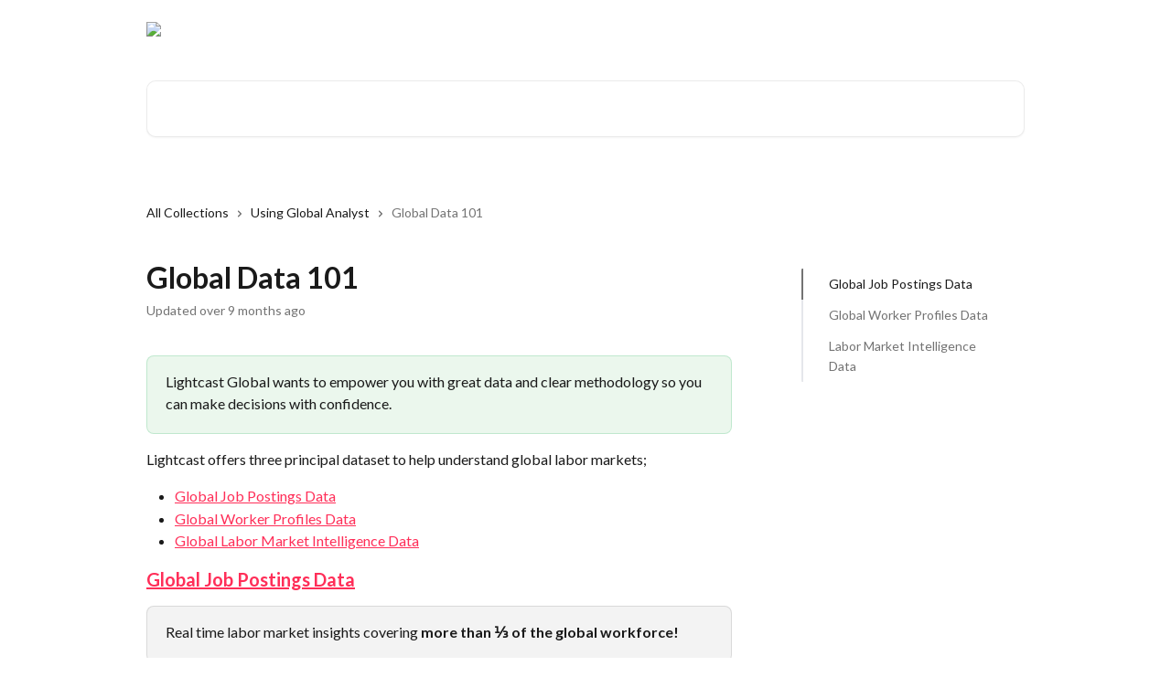

--- FILE ---
content_type: text/html; charset=utf-8
request_url: https://kb.lightcast.io/en/articles/7153977-global-data-101
body_size: 15588
content:
<!DOCTYPE html><html lang="en"><head><meta charSet="utf-8" data-next-head=""/><title data-next-head="">Global Data 101 | Lightcast Knowledge Base</title><meta property="og:title" content="Global Data 101 | Lightcast Knowledge Base" data-next-head=""/><meta name="twitter:title" content="Global Data 101 | Lightcast Knowledge Base" data-next-head=""/><meta property="og:description" content="" data-next-head=""/><meta name="twitter:description" content="" data-next-head=""/><meta name="description" content="" data-next-head=""/><meta property="og:type" content="article" data-next-head=""/><meta name="robots" content="all" data-next-head=""/><meta name="viewport" content="width=device-width, initial-scale=1" data-next-head=""/><link href="https://intercom.help/lightcastanalyst/assets/favicon" rel="icon" data-next-head=""/><link rel="canonical" href="https://kb.lightcast.io/en/articles/7153977-global-data-101" data-next-head=""/><link rel="alternate" href="https://kb.lightcast.io/en/articles/7153977-global-data-101" hrefLang="en" data-next-head=""/><link rel="alternate" href="https://kb.lightcast.io/en/articles/7153977-global-data-101" hrefLang="x-default" data-next-head=""/><link nonce="c4tDTmArcE4yo+gNILKg32AOpt4/8IrVt3vlO+AzyRs=" rel="preload" href="https://static.intercomassets.com/_next/static/css/3141721a1e975790.css" as="style"/><link nonce="c4tDTmArcE4yo+gNILKg32AOpt4/8IrVt3vlO+AzyRs=" rel="stylesheet" href="https://static.intercomassets.com/_next/static/css/3141721a1e975790.css" data-n-g=""/><link nonce="c4tDTmArcE4yo+gNILKg32AOpt4/8IrVt3vlO+AzyRs=" rel="preload" href="https://static.intercomassets.com/_next/static/css/2b420b27f78df33f.css" as="style"/><link nonce="c4tDTmArcE4yo+gNILKg32AOpt4/8IrVt3vlO+AzyRs=" rel="stylesheet" href="https://static.intercomassets.com/_next/static/css/2b420b27f78df33f.css"/><noscript data-n-css="c4tDTmArcE4yo+gNILKg32AOpt4/8IrVt3vlO+AzyRs="></noscript><script defer="" nonce="c4tDTmArcE4yo+gNILKg32AOpt4/8IrVt3vlO+AzyRs=" nomodule="" src="https://static.intercomassets.com/_next/static/chunks/polyfills-42372ed130431b0a.js"></script><script defer="" src="https://static.intercomassets.com/_next/static/chunks/1200.9e10d77acb556fa6.js" nonce="c4tDTmArcE4yo+gNILKg32AOpt4/8IrVt3vlO+AzyRs="></script><script src="https://static.intercomassets.com/_next/static/chunks/webpack-d3c2ad680b6bebc6.js" nonce="c4tDTmArcE4yo+gNILKg32AOpt4/8IrVt3vlO+AzyRs=" defer=""></script><script src="https://static.intercomassets.com/_next/static/chunks/framework-1f1b8d38c1d86c61.js" nonce="c4tDTmArcE4yo+gNILKg32AOpt4/8IrVt3vlO+AzyRs=" defer=""></script><script src="https://static.intercomassets.com/_next/static/chunks/main-e24faf3b633b0eb4.js" nonce="c4tDTmArcE4yo+gNILKg32AOpt4/8IrVt3vlO+AzyRs=" defer=""></script><script src="https://static.intercomassets.com/_next/static/chunks/pages/_app-4836a2a3e79a3766.js" nonce="c4tDTmArcE4yo+gNILKg32AOpt4/8IrVt3vlO+AzyRs=" defer=""></script><script src="https://static.intercomassets.com/_next/static/chunks/d0502abb-aa607f45f5026044.js" nonce="c4tDTmArcE4yo+gNILKg32AOpt4/8IrVt3vlO+AzyRs=" defer=""></script><script src="https://static.intercomassets.com/_next/static/chunks/6190-ef428f6633b5a03f.js" nonce="c4tDTmArcE4yo+gNILKg32AOpt4/8IrVt3vlO+AzyRs=" defer=""></script><script src="https://static.intercomassets.com/_next/static/chunks/5729-6d79ddfe1353a77c.js" nonce="c4tDTmArcE4yo+gNILKg32AOpt4/8IrVt3vlO+AzyRs=" defer=""></script><script src="https://static.intercomassets.com/_next/static/chunks/2384-242e4a028ba58b01.js" nonce="c4tDTmArcE4yo+gNILKg32AOpt4/8IrVt3vlO+AzyRs=" defer=""></script><script src="https://static.intercomassets.com/_next/static/chunks/4835-9db7cd232aae5617.js" nonce="c4tDTmArcE4yo+gNILKg32AOpt4/8IrVt3vlO+AzyRs=" defer=""></script><script src="https://static.intercomassets.com/_next/static/chunks/2735-6fafbb9ff4abfca1.js" nonce="c4tDTmArcE4yo+gNILKg32AOpt4/8IrVt3vlO+AzyRs=" defer=""></script><script src="https://static.intercomassets.com/_next/static/chunks/pages/%5BhelpCenterIdentifier%5D/%5Blocale%5D/articles/%5BarticleSlug%5D-0426bb822f2fd459.js" nonce="c4tDTmArcE4yo+gNILKg32AOpt4/8IrVt3vlO+AzyRs=" defer=""></script><script src="https://static.intercomassets.com/_next/static/-CWjWTQvdPb6SB3S45uLC/_buildManifest.js" nonce="c4tDTmArcE4yo+gNILKg32AOpt4/8IrVt3vlO+AzyRs=" defer=""></script><script src="https://static.intercomassets.com/_next/static/-CWjWTQvdPb6SB3S45uLC/_ssgManifest.js" nonce="c4tDTmArcE4yo+gNILKg32AOpt4/8IrVt3vlO+AzyRs=" defer=""></script><meta name="sentry-trace" content="cc14e53d71d1436b01068b792336b0a7-5af2f9a6080ff862-0"/><meta name="baggage" content="sentry-environment=production,sentry-release=615059e7e8857b6056b131991cc50aec3a9a766c,sentry-public_key=187f842308a64dea9f1f64d4b1b9c298,sentry-trace_id=cc14e53d71d1436b01068b792336b0a7,sentry-org_id=2129,sentry-sampled=false,sentry-sample_rand=0.1055867938404641,sentry-sample_rate=0"/><style id="__jsx-2958398846">:root{--body-bg: rgb(255, 255, 255);
--body-image: none;
--body-bg-rgb: 255, 255, 255;
--body-border: rgb(230, 230, 230);
--body-primary-color: #1a1a1a;
--body-secondary-color: #737373;
--body-reaction-bg: rgb(242, 242, 242);
--body-reaction-text-color: rgb(64, 64, 64);
--body-toc-active-border: #737373;
--body-toc-inactive-border: #f2f2f2;
--body-toc-inactive-color: #737373;
--body-toc-active-font-weight: 400;
--body-table-border: rgb(204, 204, 204);
--body-color: hsl(0, 0%, 0%);
--footer-bg: rgb(255, 255, 255);
--footer-image: none;
--footer-border: rgb(230, 230, 230);
--footer-color: hsl(211, 10%, 61%);
--header-bg: none;
--header-image: url(https://downloads.intercomcdn.com/i/o/438831/9f6f423c2a0912abca0491f5/edfb431c3d406e5d87ba61eb14ef9ed6.png);
--header-color: hsl(0, 0%, 100%);
--collection-card-bg: rgb(255, 255, 255);
--collection-card-image: none;
--collection-card-color: hsl(348, 100%, 59%);
--card-bg: rgb(255, 255, 255);
--card-border-color: rgb(230, 230, 230);
--card-border-inner-radius: 6px;
--card-border-radius: 8px;
--card-shadow: 0 1px 2px 0 rgb(0 0 0 / 0.05);
--search-bar-border-radius: 10px;
--search-bar-width: 100%;
--ticket-blue-bg-color: #dce1f9;
--ticket-blue-text-color: #334bfa;
--ticket-green-bg-color: #d7efdc;
--ticket-green-text-color: #0f7134;
--ticket-orange-bg-color: #ffebdb;
--ticket-orange-text-color: #b24d00;
--ticket-red-bg-color: #ffdbdb;
--ticket-red-text-color: #df2020;
--header-height: 245px;
--header-subheader-background-color: #000000;
--header-subheader-font-color: #FFFFFF;
--content-block-bg: rgb(255, 255, 255);
--content-block-image: none;
--content-block-color: hsl(0, 0%, 10%);
--content-block-button-bg: rgb(51, 75, 250);
--content-block-button-image: none;
--content-block-button-color: hsl(0, 0%, 100%);
--content-block-button-radius: 6px;
--primary-color: hsl(348, 100%, 59%);
--primary-color-alpha-10: hsla(348, 100%, 59%, 0.1);
--primary-color-alpha-60: hsla(348, 100%, 59%, 0.6);
--text-on-primary-color: #1a1a1a}</style><style id="__jsx-2068276443">:root{--font-family-primary: 'Lato', 'Lato Fallback'}</style><style id="__jsx-1812811501">:root{--font-family-secondary: 'Lato', 'Lato Fallback'}</style><style id="__jsx-cf6f0ea00fa5c760">.fade-background.jsx-cf6f0ea00fa5c760{background:radial-gradient(333.38%100%at 50%0%,rgba(var(--body-bg-rgb),0)0%,rgba(var(--body-bg-rgb),.00925356)11.67%,rgba(var(--body-bg-rgb),.0337355)21.17%,rgba(var(--body-bg-rgb),.0718242)28.85%,rgba(var(--body-bg-rgb),.121898)35.03%,rgba(var(--body-bg-rgb),.182336)40.05%,rgba(var(--body-bg-rgb),.251516)44.25%,rgba(var(--body-bg-rgb),.327818)47.96%,rgba(var(--body-bg-rgb),.409618)51.51%,rgba(var(--body-bg-rgb),.495297)55.23%,rgba(var(--body-bg-rgb),.583232)59.47%,rgba(var(--body-bg-rgb),.671801)64.55%,rgba(var(--body-bg-rgb),.759385)70.81%,rgba(var(--body-bg-rgb),.84436)78.58%,rgba(var(--body-bg-rgb),.9551)88.2%,rgba(var(--body-bg-rgb),1)100%),var(--header-image),var(--header-bg);background-size:cover;background-position-x:center}</style><style id="__jsx-27f84a20f81f6ce9">.table-of-contents::-webkit-scrollbar{width:8px}.table-of-contents::-webkit-scrollbar-thumb{background-color:#f2f2f2;border-radius:8px}</style><style id="__jsx-a49d9ef8a9865a27">.table_of_contents.jsx-a49d9ef8a9865a27{max-width:260px;min-width:260px}</style><style id="__jsx-62724fba150252e0">.related_articles section a{color:initial}</style><style id="__jsx-4bed0c08ce36899e">.article_body a:not(.intercom-h2b-button){color:var(--primary-color)}article a.intercom-h2b-button{background-color:var(--primary-color);border:0}.zendesk-article table{overflow-x:scroll!important;display:block!important;height:auto!important}.intercom-interblocks-unordered-nested-list ul,.intercom-interblocks-ordered-nested-list ol{margin-top:16px;margin-bottom:16px}.intercom-interblocks-unordered-nested-list ul .intercom-interblocks-unordered-nested-list ul,.intercom-interblocks-unordered-nested-list ul .intercom-interblocks-ordered-nested-list ol,.intercom-interblocks-ordered-nested-list ol .intercom-interblocks-ordered-nested-list ol,.intercom-interblocks-ordered-nested-list ol .intercom-interblocks-unordered-nested-list ul{margin-top:0;margin-bottom:0}.intercom-interblocks-image a:focus{outline-offset:3px}</style></head><body><div id="__next"><div dir="ltr" class="h-full w-full"><span class="hidden">Copyright (c) 2023, Intercom, Inc. (<a href="/cdn-cgi/l/email-protection" class="__cf_email__" data-cfemail="7c10191b1d103c151208190e1f1311521513">[email&#160;protected]</a>) with Reserved Font Name &quot;Lato&quot;.
      This Font Software is licensed under the SIL Open Font License, Version 1.1.</span><span class="hidden">Copyright (c) 2023, Intercom, Inc. (<a href="/cdn-cgi/l/email-protection" class="__cf_email__" data-cfemail="97fbf2f0f6fbd7fef9e3f2e5f4f8fab9fef8">[email&#160;protected]</a>) with Reserved Font Name &quot;Lato&quot;.
      This Font Software is licensed under the SIL Open Font License, Version 1.1.</span><a href="#main-content" class="sr-only font-bold text-header-color focus:not-sr-only focus:absolute focus:left-4 focus:top-4 focus:z-50" aria-roledescription="Link, Press control-option-right-arrow to exit">Skip to main content</a><main class="header__lite"><header id="header" data-testid="header" class="jsx-cf6f0ea00fa5c760 flex flex-col text-header-color"><div class="jsx-cf6f0ea00fa5c760 relative flex grow flex-col mb-9 bg-header-bg bg-header-image bg-cover bg-center pb-9"><div id="sr-announcement" aria-live="polite" class="jsx-cf6f0ea00fa5c760 sr-only"></div><div class="jsx-cf6f0ea00fa5c760 flex h-full flex-col items-center marker:shrink-0"><section class="relative flex w-full flex-col mb-6 pb-6"><div class="header__meta_wrapper flex justify-center px-5 pt-6 leading-none sm:px-10"><div class="flex items-center w-240" data-testid="subheader-container"><div class="mo__body header__site_name"><div class="header__logo"><a href="/en/"><img src="https://downloads.intercomcdn.com/i/o/401857/214978338ea409c15522cf59/c8218e417b3133d2f4d2cd56b4bf7d9c.png" height="117" alt="Lightcast Knowledge Base"/></a></div></div><div><div class="flex items-center font-semibold"><div class="flex items-center md:hidden" data-testid="small-screen-children"><button class="flex items-center border-none bg-transparent px-1.5" data-testid="hamburger-menu-button" aria-label="Open menu"><svg width="24" height="24" viewBox="0 0 16 16" xmlns="http://www.w3.org/2000/svg" class="fill-current"><path d="M1.86861 2C1.38889 2 1 2.3806 1 2.85008C1 3.31957 1.38889 3.70017 1.86861 3.70017H14.1314C14.6111 3.70017 15 3.31957 15 2.85008C15 2.3806 14.6111 2 14.1314 2H1.86861Z"></path><path d="M1 8C1 7.53051 1.38889 7.14992 1.86861 7.14992H14.1314C14.6111 7.14992 15 7.53051 15 8C15 8.46949 14.6111 8.85008 14.1314 8.85008H1.86861C1.38889 8.85008 1 8.46949 1 8Z"></path><path d="M1 13.1499C1 12.6804 1.38889 12.2998 1.86861 12.2998H14.1314C14.6111 12.2998 15 12.6804 15 13.1499C15 13.6194 14.6111 14 14.1314 14H1.86861C1.38889 14 1 13.6194 1 13.1499Z"></path></svg></button><div class="fixed right-0 top-0 z-50 h-full w-full hidden" data-testid="hamburger-menu"><div class="flex h-full w-full justify-end bg-black bg-opacity-30"><div class="flex h-fit w-full flex-col bg-white opacity-100 sm:h-full sm:w-1/2"><button class="text-body-font flex items-center self-end border-none bg-transparent pr-6 pt-6" data-testid="hamburger-menu-close-button" aria-label="Close menu"><svg width="24" height="24" viewBox="0 0 16 16" xmlns="http://www.w3.org/2000/svg"><path d="M3.5097 3.5097C3.84165 3.17776 4.37984 3.17776 4.71178 3.5097L7.99983 6.79775L11.2879 3.5097C11.6198 3.17776 12.158 3.17776 12.49 3.5097C12.8219 3.84165 12.8219 4.37984 12.49 4.71178L9.20191 7.99983L12.49 11.2879C12.8219 11.6198 12.8219 12.158 12.49 12.49C12.158 12.8219 11.6198 12.8219 11.2879 12.49L7.99983 9.20191L4.71178 12.49C4.37984 12.8219 3.84165 12.8219 3.5097 12.49C3.17776 12.158 3.17776 11.6198 3.5097 11.2879L6.79775 7.99983L3.5097 4.71178C3.17776 4.37984 3.17776 3.84165 3.5097 3.5097Z"></path></svg></button><nav class="flex flex-col pl-4 text-black"><a target="_blank" rel="noopener noreferrer" href="https://lightcast.io/resources/blog" class="mx-5 mb-5 text-md no-underline hover:opacity-80 md:mx-3 md:my-0 md:text-base" data-testid="header-link-0">Blog</a><a target="_blank" rel="noopener noreferrer" href="https://kb.lightcast.io/en/articles/7892050-analyst-platform-changelog" class="mx-5 mb-5 text-md no-underline hover:opacity-80 md:mx-3 md:my-0 md:text-base" data-testid="header-link-1">Changelog</a><a target="_blank" rel="noopener noreferrer" href="https://kb.lightcast.io/en/collections/3904183-data-methodology" class="mx-5 mb-5 text-md no-underline hover:opacity-80 md:mx-3 md:my-0 md:text-base" data-testid="header-link-2">Data + Release Notes</a><div class="relative cursor-pointer has-[:focus]:outline"><select class="peer absolute z-10 block h-6 w-full cursor-pointer opacity-0 md:text-base" aria-label="Change language" id="language-selector"><option value="/en/articles/7153977-global-data-101" class="text-black" selected="">English</option></select><div class="mb-10 ml-5 flex items-center gap-1 text-md hover:opacity-80 peer-hover:opacity-80 md:m-0 md:ml-3 md:text-base" aria-hidden="true"><svg id="locale-picker-globe" width="16" height="16" viewBox="0 0 16 16" fill="none" xmlns="http://www.w3.org/2000/svg" class="shrink-0" aria-hidden="true"><path d="M8 15C11.866 15 15 11.866 15 8C15 4.13401 11.866 1 8 1C4.13401 1 1 4.13401 1 8C1 11.866 4.13401 15 8 15Z" stroke="currentColor" stroke-linecap="round" stroke-linejoin="round"></path><path d="M8 15C9.39949 15 10.534 11.866 10.534 8C10.534 4.13401 9.39949 1 8 1C6.60051 1 5.466 4.13401 5.466 8C5.466 11.866 6.60051 15 8 15Z" stroke="currentColor" stroke-linecap="round" stroke-linejoin="round"></path><path d="M1.448 5.75989H14.524" stroke="currentColor" stroke-linecap="round" stroke-linejoin="round"></path><path d="M1.448 10.2402H14.524" stroke="currentColor" stroke-linecap="round" stroke-linejoin="round"></path></svg>English<svg id="locale-picker-arrow" width="16" height="16" viewBox="0 0 16 16" fill="none" xmlns="http://www.w3.org/2000/svg" class="shrink-0" aria-hidden="true"><path d="M5 6.5L8.00093 9.5L11 6.50187" stroke="currentColor" stroke-width="1.5" stroke-linecap="round" stroke-linejoin="round"></path></svg></div></div></nav></div></div></div></div><nav class="hidden items-center md:flex" data-testid="large-screen-children"><a target="_blank" rel="noopener noreferrer" href="https://lightcast.io/resources/blog" class="mx-5 mb-5 text-md no-underline hover:opacity-80 md:mx-3 md:my-0 md:text-base" data-testid="header-link-0">Blog</a><a target="_blank" rel="noopener noreferrer" href="https://kb.lightcast.io/en/articles/7892050-analyst-platform-changelog" class="mx-5 mb-5 text-md no-underline hover:opacity-80 md:mx-3 md:my-0 md:text-base" data-testid="header-link-1">Changelog</a><a target="_blank" rel="noopener noreferrer" href="https://kb.lightcast.io/en/collections/3904183-data-methodology" class="mx-5 mb-5 text-md no-underline hover:opacity-80 md:mx-3 md:my-0 md:text-base" data-testid="header-link-2">Data + Release Notes</a><div class="relative cursor-pointer has-[:focus]:outline"><select class="peer absolute z-10 block h-6 w-full cursor-pointer opacity-0 md:text-base" aria-label="Change language" id="language-selector"><option value="/en/articles/7153977-global-data-101" class="text-black" selected="">English</option></select><div class="mb-10 ml-5 flex items-center gap-1 text-md hover:opacity-80 peer-hover:opacity-80 md:m-0 md:ml-3 md:text-base" aria-hidden="true"><svg id="locale-picker-globe" width="16" height="16" viewBox="0 0 16 16" fill="none" xmlns="http://www.w3.org/2000/svg" class="shrink-0" aria-hidden="true"><path d="M8 15C11.866 15 15 11.866 15 8C15 4.13401 11.866 1 8 1C4.13401 1 1 4.13401 1 8C1 11.866 4.13401 15 8 15Z" stroke="currentColor" stroke-linecap="round" stroke-linejoin="round"></path><path d="M8 15C9.39949 15 10.534 11.866 10.534 8C10.534 4.13401 9.39949 1 8 1C6.60051 1 5.466 4.13401 5.466 8C5.466 11.866 6.60051 15 8 15Z" stroke="currentColor" stroke-linecap="round" stroke-linejoin="round"></path><path d="M1.448 5.75989H14.524" stroke="currentColor" stroke-linecap="round" stroke-linejoin="round"></path><path d="M1.448 10.2402H14.524" stroke="currentColor" stroke-linecap="round" stroke-linejoin="round"></path></svg>English<svg id="locale-picker-arrow" width="16" height="16" viewBox="0 0 16 16" fill="none" xmlns="http://www.w3.org/2000/svg" class="shrink-0" aria-hidden="true"><path d="M5 6.5L8.00093 9.5L11 6.50187" stroke="currentColor" stroke-width="1.5" stroke-linecap="round" stroke-linejoin="round"></path></svg></div></div></nav></div></div></div></div></section><section class="relative mx-5 flex h-full w-full flex-col items-center px-5 sm:px-10"><div class="flex h-full max-w-full flex-col w-240 justify-end" data-testid="main-header-container"><div id="search-bar" class="relative w-full"><form action="/en/" autoComplete="off"><div class="flex w-full flex-col items-start"><div class="relative flex w-full sm:w-search-bar"><label for="search-input" class="sr-only">Search for articles...</label><input id="search-input" type="text" autoComplete="off" class="peer w-full rounded-search-bar border border-black-alpha-8 bg-white-alpha-20 p-4 ps-12 font-secondary text-lg text-header-color shadow-search-bar outline-none transition ease-linear placeholder:text-header-color hover:bg-white-alpha-27 hover:shadow-search-bar-hover focus:border-transparent focus:bg-white focus:text-black-10 focus:shadow-search-bar-focused placeholder:focus:text-black-45" placeholder="Search for articles..." name="q" aria-label="Search for articles..." value=""/><div class="absolute inset-y-0 start-0 flex items-center fill-header-color peer-focus-visible:fill-black-45 pointer-events-none ps-5"><svg width="22" height="21" viewBox="0 0 22 21" xmlns="http://www.w3.org/2000/svg" class="fill-inherit" aria-hidden="true"><path fill-rule="evenodd" clip-rule="evenodd" d="M3.27485 8.7001C3.27485 5.42781 5.92757 2.7751 9.19985 2.7751C12.4721 2.7751 15.1249 5.42781 15.1249 8.7001C15.1249 11.9724 12.4721 14.6251 9.19985 14.6251C5.92757 14.6251 3.27485 11.9724 3.27485 8.7001ZM9.19985 0.225098C4.51924 0.225098 0.724854 4.01948 0.724854 8.7001C0.724854 13.3807 4.51924 17.1751 9.19985 17.1751C11.0802 17.1751 12.8176 16.5627 14.2234 15.5265L19.0981 20.4013C19.5961 20.8992 20.4033 20.8992 20.9013 20.4013C21.3992 19.9033 21.3992 19.0961 20.9013 18.5981L16.0264 13.7233C17.0625 12.3176 17.6749 10.5804 17.6749 8.7001C17.6749 4.01948 13.8805 0.225098 9.19985 0.225098Z"></path></svg></div></div></div></form></div></div></section></div></div></header><div class="z-1 flex shrink-0 grow basis-auto justify-center px-5 sm:px-10"><section data-testid="main-content" id="main-content" class="max-w-full w-240"><section data-testid="article-section" class="section section__article"><div class="flex-row-reverse justify-between flex"><div class="jsx-a49d9ef8a9865a27 w-61 sticky top-8 ml-7 max-w-61 self-start max-lg:hidden mt-16"><div class="jsx-27f84a20f81f6ce9 table-of-contents max-h-[calc(100vh-96px)] overflow-y-auto rounded-2xl text-body-primary-color hover:text-primary max-lg:border max-lg:border-solid max-lg:border-body-border max-lg:shadow-solid-1"><div data-testid="toc-dropdown" class="jsx-27f84a20f81f6ce9 hidden cursor-pointer justify-between border-b max-lg:flex max-lg:flex-row max-lg:border-x-0 max-lg:border-t-0 max-lg:border-solid max-lg:border-b-body-border"><div class="jsx-27f84a20f81f6ce9 my-2 max-lg:pl-4">Table of contents</div><div class="jsx-27f84a20f81f6ce9 "><svg class="ml-2 mr-4 mt-3 transition-transform" transform="rotate(180)" width="16" height="16" fill="none" xmlns="http://www.w3.org/2000/svg"><path fill-rule="evenodd" clip-rule="evenodd" d="M3.93353 5.93451C4.24595 5.62209 4.75248 5.62209 5.0649 5.93451L7.99922 8.86882L10.9335 5.93451C11.246 5.62209 11.7525 5.62209 12.0649 5.93451C12.3773 6.24693 12.3773 6.75346 12.0649 7.06588L8.5649 10.5659C8.25249 10.8783 7.74595 10.8783 7.43353 10.5659L3.93353 7.06588C3.62111 6.75346 3.62111 6.24693 3.93353 5.93451Z" fill="currentColor"></path></svg></div></div><div data-testid="toc-body" class="jsx-27f84a20f81f6ce9 my-2"><section data-testid="toc-section-0" class="jsx-27f84a20f81f6ce9 flex border-y-0 border-e-0 border-s-2 border-solid py-1.5 max-lg:border-none border-body-toc-active-border px-7"><a id="#h_cedf876a33" href="#h_cedf876a33" data-testid="toc-link-0" class="jsx-27f84a20f81f6ce9 w-full no-underline hover:text-body-primary-color max-lg:inline-block max-lg:text-body-primary-color max-lg:hover:text-primary lg:text-base font-toc-active text-body-primary-color"></a></section><section data-testid="toc-section-1" class="jsx-27f84a20f81f6ce9 flex border-y-0 border-e-0 border-s-2 border-solid py-1.5 max-lg:border-none px-7"><a id="#h_ead6ca96a2" href="#h_ead6ca96a2" data-testid="toc-link-1" class="jsx-27f84a20f81f6ce9 w-full no-underline hover:text-body-primary-color max-lg:inline-block max-lg:text-body-primary-color max-lg:hover:text-primary lg:text-base text-body-toc-inactive-color"></a></section><section data-testid="toc-section-2" class="jsx-27f84a20f81f6ce9 flex border-y-0 border-e-0 border-s-2 border-solid py-1.5 max-lg:border-none px-7"><a id="#h_24d5d2a0b6" href="#h_24d5d2a0b6" data-testid="toc-link-2" class="jsx-27f84a20f81f6ce9 w-full no-underline hover:text-body-primary-color max-lg:inline-block max-lg:text-body-primary-color max-lg:hover:text-primary lg:text-base text-body-toc-inactive-color"></a></section></div></div></div><div class="relative z-3 w-full lg:max-w-160 "><div class="flex pb-6 max-md:pb-2 lg:max-w-160"><div tabindex="-1" class="focus:outline-none"><div class="flex flex-wrap items-baseline pb-4 text-base" tabindex="0" role="navigation" aria-label="Breadcrumb"><a href="/en/" class="pr-2 text-body-primary-color no-underline hover:text-body-secondary-color">All Collections</a><div class="pr-2" aria-hidden="true"><svg width="6" height="10" viewBox="0 0 6 10" class="block h-2 w-2 fill-body-secondary-color rtl:rotate-180" xmlns="http://www.w3.org/2000/svg"><path fill-rule="evenodd" clip-rule="evenodd" d="M0.648862 0.898862C0.316916 1.23081 0.316916 1.769 0.648862 2.10094L3.54782 4.9999L0.648862 7.89886C0.316916 8.23081 0.316917 8.769 0.648862 9.10094C0.980808 9.43289 1.519 9.43289 1.85094 9.10094L5.35094 5.60094C5.68289 5.269 5.68289 4.73081 5.35094 4.39886L1.85094 0.898862C1.519 0.566916 0.980807 0.566916 0.648862 0.898862Z"></path></svg></div><a href="https://kb.lightcast.io/en/collections/3898130-using-global-analyst" class="pr-2 text-body-primary-color no-underline hover:text-body-secondary-color" data-testid="breadcrumb-0">Using Global Analyst</a><div class="pr-2" aria-hidden="true"><svg width="6" height="10" viewBox="0 0 6 10" class="block h-2 w-2 fill-body-secondary-color rtl:rotate-180" xmlns="http://www.w3.org/2000/svg"><path fill-rule="evenodd" clip-rule="evenodd" d="M0.648862 0.898862C0.316916 1.23081 0.316916 1.769 0.648862 2.10094L3.54782 4.9999L0.648862 7.89886C0.316916 8.23081 0.316917 8.769 0.648862 9.10094C0.980808 9.43289 1.519 9.43289 1.85094 9.10094L5.35094 5.60094C5.68289 5.269 5.68289 4.73081 5.35094 4.39886L1.85094 0.898862C1.519 0.566916 0.980807 0.566916 0.648862 0.898862Z"></path></svg></div><div class="text-body-secondary-color">Global Data 101</div></div></div></div><div class=""><div class="article intercom-force-break"><div class="mb-10 max-lg:mb-6"><div class="flex flex-col gap-4"><div class="flex flex-col"><h1 class="mb-1 font-primary text-2xl font-bold leading-10 text-body-primary-color">Global Data 101</h1></div><div class="avatar"><div class="avatar__info -mt-0.5 text-base"><span class="text-body-secondary-color"> <!-- -->Updated over 9 months ago</span></div></div></div></div><div class="jsx-4bed0c08ce36899e flex-col"><div class="jsx-4bed0c08ce36899e mb-7 ml-0 text-md max-messenger:mb-6 lg:hidden"><div class="jsx-27f84a20f81f6ce9 table-of-contents max-h-[calc(100vh-96px)] overflow-y-auto rounded-2xl text-body-primary-color hover:text-primary max-lg:border max-lg:border-solid max-lg:border-body-border max-lg:shadow-solid-1"><div data-testid="toc-dropdown" class="jsx-27f84a20f81f6ce9 hidden cursor-pointer justify-between border-b max-lg:flex max-lg:flex-row max-lg:border-x-0 max-lg:border-t-0 max-lg:border-solid max-lg:border-b-body-border border-b-0"><div class="jsx-27f84a20f81f6ce9 my-2 max-lg:pl-4">Table of contents</div><div class="jsx-27f84a20f81f6ce9 "><svg class="ml-2 mr-4 mt-3 transition-transform" transform="" width="16" height="16" fill="none" xmlns="http://www.w3.org/2000/svg"><path fill-rule="evenodd" clip-rule="evenodd" d="M3.93353 5.93451C4.24595 5.62209 4.75248 5.62209 5.0649 5.93451L7.99922 8.86882L10.9335 5.93451C11.246 5.62209 11.7525 5.62209 12.0649 5.93451C12.3773 6.24693 12.3773 6.75346 12.0649 7.06588L8.5649 10.5659C8.25249 10.8783 7.74595 10.8783 7.43353 10.5659L3.93353 7.06588C3.62111 6.75346 3.62111 6.24693 3.93353 5.93451Z" fill="currentColor"></path></svg></div></div><div data-testid="toc-body" class="jsx-27f84a20f81f6ce9 hidden my-2"><section data-testid="toc-section-0" class="jsx-27f84a20f81f6ce9 flex border-y-0 border-e-0 border-s-2 border-solid py-1.5 max-lg:border-none border-body-toc-active-border px-7"><a id="#h_cedf876a33" href="#h_cedf876a33" data-testid="toc-link-0" class="jsx-27f84a20f81f6ce9 w-full no-underline hover:text-body-primary-color max-lg:inline-block max-lg:text-body-primary-color max-lg:hover:text-primary lg:text-base font-toc-active text-body-primary-color"></a></section><section data-testid="toc-section-1" class="jsx-27f84a20f81f6ce9 flex border-y-0 border-e-0 border-s-2 border-solid py-1.5 max-lg:border-none px-7"><a id="#h_ead6ca96a2" href="#h_ead6ca96a2" data-testid="toc-link-1" class="jsx-27f84a20f81f6ce9 w-full no-underline hover:text-body-primary-color max-lg:inline-block max-lg:text-body-primary-color max-lg:hover:text-primary lg:text-base text-body-toc-inactive-color"></a></section><section data-testid="toc-section-2" class="jsx-27f84a20f81f6ce9 flex border-y-0 border-e-0 border-s-2 border-solid py-1.5 max-lg:border-none px-7"><a id="#h_24d5d2a0b6" href="#h_24d5d2a0b6" data-testid="toc-link-2" class="jsx-27f84a20f81f6ce9 w-full no-underline hover:text-body-primary-color max-lg:inline-block max-lg:text-body-primary-color max-lg:hover:text-primary lg:text-base text-body-toc-inactive-color"></a></section></div></div></div><div class="jsx-4bed0c08ce36899e article_body"><article class="jsx-4bed0c08ce36899e "><div class="intercom-interblocks-callout" style="background-color:#d7efdc80;border-color:#1bb15733"><div class="intercom-interblocks-paragraph no-margin intercom-interblocks-align-left"><p>Lightcast Global wants to empower you with great data and clear methodology so you can make decisions with confidence.</p></div></div><div class="intercom-interblocks-paragraph no-margin intercom-interblocks-align-left"><p>Lightcast offers three principal dataset to help understand global labor markets;</p></div><div class="intercom-interblocks-unordered-nested-list"><ul><li><div class="intercom-interblocks-paragraph no-margin intercom-interblocks-align-left"><p><a href="https://kb.lightcast.io/en/articles/7154092-global-postings-data-overview">Global Job Postings Data</a></p></div></li><li><div class="intercom-interblocks-paragraph no-margin intercom-interblocks-align-left"><p><a href="https://kb.lightcast.io/en/articles/7170203-global-worker-profile-overview">Global Worker Profiles Data</a></p></div></li><li><div class="intercom-interblocks-paragraph no-margin intercom-interblocks-align-left"><p><a href="https://kb.lightcast.io/en/articles/7199115-global-lmi-overview">Global Labor Market Intelligence Data</a></p></div></li></ul></div><div class="intercom-interblocks-subheading intercom-interblocks-align-left"><h2 id="h_cedf876a33"><a href="https://kb.lightcast.io/en/articles/7154092-global-postings-data-overview">Global Job Postings Data</a></h2></div><div class="intercom-interblocks-callout" style="background-color:#e8e8e880;border-color:#73737633"><div class="intercom-interblocks-paragraph no-margin intercom-interblocks-align-left"><p>Real time labor market insights covering <b>more than</b> <b>⅓ of the global workforce!</b></p></div></div><div class="intercom-interblocks-paragraph no-margin intercom-interblocks-align-left"><p>Lightcast global postings data can solve problems across a multitude of geographies. Our job postings demand data is live in 41 countries today and is continuously improving it&#x27;s coverage.</p></div><div class="intercom-interblocks-paragraph no-margin intercom-interblocks-align-left"><p> </p></div><div class="intercom-interblocks-paragraph no-margin intercom-interblocks-align-left"><p>Employers use all kinds language and definitions to attract talent. Our various global teams, including our linguistics team, address this challenge by cleaning and enriching job postings with our taxonomies. We collect and deduplicate global postings and add them as incremental updates to the data daily. Additionally, we refresh all of our data with our latest enrichments bi-weekly. This process unifies data between countries and markets which helps the data speak the same language across geographies with daily updates.</p></div><div class="intercom-interblocks-paragraph no-margin intercom-interblocks-align-left"><p> </p></div><div class="intercom-interblocks-paragraph no-margin intercom-interblocks-align-left"><p>Demand data can provide global insight into labor markets around the world through <a href="https://kb.lightcast.io/en/collections/3915020-global-talent-analyst">Global Talent Analyst</a>, Spotlight, the <a href="https://docs.lightcast.dev/datasets/global-job-postings" rel="nofollow noopener noreferrer" target="_blank">Lightcast API&#x27;s</a> and <a href="https://docs.lightcast.dev/snowflake/global-postings" rel="nofollow noopener noreferrer" target="_blank">Snowflake</a>.</p></div><div class="intercom-interblocks-paragraph no-margin intercom-interblocks-align-left"><p> </p></div><div class="intercom-interblocks-subheading intercom-interblocks-align-left"><h2 id="h_ead6ca96a2"><a href="https://kb.lightcast.io/en/articles/7170203-global-worker-profile-overview">Global Worker Profiles Data</a></h2></div><div class="intercom-interblocks-callout" style="background-color:#e8e8e880;border-color:#73737633"><div class="intercom-interblocks-paragraph no-margin intercom-interblocks-align-left"><p>Relevant, cleaned and enriched global work-related social profiles</p></div></div><div class="intercom-interblocks-paragraph no-margin intercom-interblocks-align-left"><p>Lightcast Global&#x27;s social profile data can provide solutions for a variety of geographic regions. Our data on social profiles includes information from over 164 countries for analysis.</p></div><div class="intercom-interblocks-paragraph no-margin intercom-interblocks-align-left"><p> </p></div><div class="intercom-interblocks-paragraph no-margin intercom-interblocks-align-left"><p>Workers use various terminologies and descriptions to describe themselves. To address this, we employ our own cleaning, mapping, and taxonomies to standardize our social profile data across different countries and markets. This ensures that the data is uniform and coherent across various regions.</p></div><div class="intercom-interblocks-paragraph no-margin intercom-interblocks-align-left"><p> </p></div><div class="intercom-interblocks-paragraph no-margin intercom-interblocks-align-left"><p>The social profile data is cleaned, deduplicated, and enriched with our taxonomies before being used. We update the data regularly by collecting, enriching, and deduplicating from premier sources like LinkedIn or Stackoverflow. Social profile data can offer insights into the global talent pool through our software tools, including <a href="https://kb.lightcast.io/en/collections/3915020-global-talent-analyst">Global Talent Analyst</a>, Spotlight and the <a href="https://docs.lightcast.dev/datasets/global-worker-profiles" rel="nofollow noopener noreferrer" target="_blank">Lightcast API&#x27;s</a>.</p></div><div class="intercom-interblocks-paragraph no-margin intercom-interblocks-align-left"><p> </p></div><div class="intercom-interblocks-subheading intercom-interblocks-align-left"><h2 id="h_24d5d2a0b6"><a href="https://kb.lightcast.io/en/articles/7199115-global-lmi-overview">Labor Market Intelligence Data</a></h2></div><div class="intercom-interblocks-callout" style="background-color:#e8e8e880;border-color:#73737633"><div class="intercom-interblocks-paragraph no-margin intercom-interblocks-align-left"><p>Governmental data to help guide analysis</p></div></div><div class="intercom-interblocks-paragraph no-margin intercom-interblocks-align-left"><p>Lightcast Labor Market Information (LMI) refers to governmental data collected and collated by Lightcast. This data is presented to help customers make informed plans, choices, and analysis founded on governmentally sourced data points.</p></div><div class="intercom-interblocks-paragraph no-margin intercom-interblocks-align-left"><p> </p></div><div class="intercom-interblocks-paragraph no-margin intercom-interblocks-align-left"><p>Global Labor Market Intelligence data is generally speaking the number of workers for a given global market per global occupation. For a lot of countries, very high-level demographic data is also available. </p></div><div class="intercom-interblocks-paragraph no-margin intercom-interblocks-align-left"><p> </p></div><div class="intercom-interblocks-paragraph no-margin intercom-interblocks-align-left"><p>Demand data can provide global insight into labor markets around the world through <a href="https://kb.lightcast.io/en/collections/3915020-global-talent-analyst">Global Talent Analyst</a>, Spotlight and the <a href="https://docs.lightcast.dev/datasets/global-talent-supply" rel="nofollow noopener noreferrer" target="_blank">Lightcast API&#x27;s</a>.</p></div><section class="jsx-62724fba150252e0 related_articles my-6"><hr class="jsx-62724fba150252e0 my-6 sm:my-8"/><div class="jsx-62724fba150252e0 mb-3 text-xl font-bold">Related Articles</div><section class="flex flex-col rounded-card border border-solid border-card-border bg-card-bg p-2 sm:p-3"><a class="duration-250 group/article flex flex-row justify-between gap-2 py-2 no-underline transition ease-linear hover:bg-primary-alpha-10 hover:text-primary sm:rounded-card-inner sm:py-3 rounded-card-inner px-3" href="https://kb.lightcast.io/en/articles/7154092-global-postings-data-overview" data-testid="article-link"><div class="flex flex-col p-0"><span class="m-0 text-md text-body-primary-color group-hover/article:text-primary">Global Postings Data Overview</span></div><div class="flex shrink-0 flex-col justify-center p-0"><svg class="block h-4 w-4 text-primary ltr:-rotate-90 rtl:rotate-90" fill="currentColor" viewBox="0 0 20 20" xmlns="http://www.w3.org/2000/svg"><path fill-rule="evenodd" d="M5.293 7.293a1 1 0 011.414 0L10 10.586l3.293-3.293a1 1 0 111.414 1.414l-4 4a1 1 0 01-1.414 0l-4-4a1 1 0 010-1.414z" clip-rule="evenodd"></path></svg></div></a><a class="duration-250 group/article flex flex-row justify-between gap-2 py-2 no-underline transition ease-linear hover:bg-primary-alpha-10 hover:text-primary sm:rounded-card-inner sm:py-3 rounded-card-inner px-3" href="https://kb.lightcast.io/en/articles/7170203-global-worker-profile-overview" data-testid="article-link"><div class="flex flex-col p-0"><span class="m-0 text-md text-body-primary-color group-hover/article:text-primary">Global Worker Profile overview</span></div><div class="flex shrink-0 flex-col justify-center p-0"><svg class="block h-4 w-4 text-primary ltr:-rotate-90 rtl:rotate-90" fill="currentColor" viewBox="0 0 20 20" xmlns="http://www.w3.org/2000/svg"><path fill-rule="evenodd" d="M5.293 7.293a1 1 0 011.414 0L10 10.586l3.293-3.293a1 1 0 111.414 1.414l-4 4a1 1 0 01-1.414 0l-4-4a1 1 0 010-1.414z" clip-rule="evenodd"></path></svg></div></a><a class="duration-250 group/article flex flex-row justify-between gap-2 py-2 no-underline transition ease-linear hover:bg-primary-alpha-10 hover:text-primary sm:rounded-card-inner sm:py-3 rounded-card-inner px-3" href="https://kb.lightcast.io/en/articles/7199115-global-lmi-overview" data-testid="article-link"><div class="flex flex-col p-0"><span class="m-0 text-md text-body-primary-color group-hover/article:text-primary">Global LMI overview</span></div><div class="flex shrink-0 flex-col justify-center p-0"><svg class="block h-4 w-4 text-primary ltr:-rotate-90 rtl:rotate-90" fill="currentColor" viewBox="0 0 20 20" xmlns="http://www.w3.org/2000/svg"><path fill-rule="evenodd" d="M5.293 7.293a1 1 0 011.414 0L10 10.586l3.293-3.293a1 1 0 111.414 1.414l-4 4a1 1 0 01-1.414 0l-4-4a1 1 0 010-1.414z" clip-rule="evenodd"></path></svg></div></a><a class="duration-250 group/article flex flex-row justify-between gap-2 py-2 no-underline transition ease-linear hover:bg-primary-alpha-10 hover:text-primary sm:rounded-card-inner sm:py-3 rounded-card-inner px-3" href="https://kb.lightcast.io/en/articles/7215917-lightcast-occupation-taxonomy-lot" data-testid="article-link"><div class="flex flex-col p-0"><span class="m-0 text-md text-body-primary-color group-hover/article:text-primary">Lightcast Occupation Taxonomy (LOT)</span></div><div class="flex shrink-0 flex-col justify-center p-0"><svg class="block h-4 w-4 text-primary ltr:-rotate-90 rtl:rotate-90" fill="currentColor" viewBox="0 0 20 20" xmlns="http://www.w3.org/2000/svg"><path fill-rule="evenodd" d="M5.293 7.293a1 1 0 011.414 0L10 10.586l3.293-3.293a1 1 0 111.414 1.414l-4 4a1 1 0 01-1.414 0l-4-4a1 1 0 010-1.414z" clip-rule="evenodd"></path></svg></div></a><a class="duration-250 group/article flex flex-row justify-between gap-2 py-2 no-underline transition ease-linear hover:bg-primary-alpha-10 hover:text-primary sm:rounded-card-inner sm:py-3 rounded-card-inner px-3" href="https://kb.lightcast.io/en/articles/9252367-global-data-release-notes" data-testid="article-link"><div class="flex flex-col p-0"><span class="m-0 text-md text-body-primary-color group-hover/article:text-primary">Global Data Release Notes</span></div><div class="flex shrink-0 flex-col justify-center p-0"><svg class="block h-4 w-4 text-primary ltr:-rotate-90 rtl:rotate-90" fill="currentColor" viewBox="0 0 20 20" xmlns="http://www.w3.org/2000/svg"><path fill-rule="evenodd" d="M5.293 7.293a1 1 0 011.414 0L10 10.586l3.293-3.293a1 1 0 111.414 1.414l-4 4a1 1 0 01-1.414 0l-4-4a1 1 0 010-1.414z" clip-rule="evenodd"></path></svg></div></a></section></section></article></div></div></div></div><div class="intercom-reaction-picker -mb-4 -ml-4 -mr-4 mt-6 rounded-card sm:-mb-2 sm:-ml-1 sm:-mr-1 sm:mt-8" role="group" aria-label="feedback form"><div class="intercom-reaction-prompt">Did this answer your question?</div><div class="intercom-reactions-container"><button class="intercom-reaction" aria-label="Disappointed Reaction" tabindex="0" data-reaction-text="disappointed" aria-pressed="false"><span title="Disappointed">😞</span></button><button class="intercom-reaction" aria-label="Neutral Reaction" tabindex="0" data-reaction-text="neutral" aria-pressed="false"><span title="Neutral">😐</span></button><button class="intercom-reaction" aria-label="Smiley Reaction" tabindex="0" data-reaction-text="smiley" aria-pressed="false"><span title="Smiley">😃</span></button></div></div></div></div></section></section></div><footer id="footer" class="mt-24 shrink-0 bg-footer-bg px-0 py-12 text-left text-base text-footer-color"><div class="shrink-0 grow basis-auto px-5 sm:px-10"><div class="mx-auto max-w-240 sm:w-auto"><div><div class="text-center" data-testid="simple-footer-layout"><div class="align-middle text-lg text-footer-color"><a class="no-underline" href="/en/"><img data-testid="logo-img" src="https://downloads.intercomcdn.com/i/o/401857/214978338ea409c15522cf59/c8218e417b3133d2f4d2cd56b4bf7d9c.png" alt="Lightcast Knowledge Base" class="max-h-8 contrast-80 inline"/></a></div><div class="mt-3 text-base">232 N Almon St, Moscow, ID 83843</div><div class="mt-10" data-testid="simple-footer-links"><div class="flex flex-row justify-center"><span><ul data-testid="custom-links" class="mb-4 p-0" id="custom-links"><li class="mx-3 inline-block list-none"><a target="_blank" href="https://analyst.lightcast.io/login/login.php" rel="nofollow noreferrer noopener" data-testid="footer-custom-link-0" class="no-underline">Lightcast Analyst</a></li><li class="mx-3 inline-block list-none"><a target="_blank" href="https://www.instagram.com/LightcastData/" rel="nofollow noreferrer noopener" data-testid="footer-custom-link-1" class="no-underline">Instagram</a></li></ul></span></div><ul data-testid="social-links" class="flex flex-wrap items-center gap-4 p-0 justify-center" id="social-links"><li class="list-none align-middle"><a target="_blank" href="https://www.twitter.com/lightcastdata" rel="nofollow noreferrer noopener" data-testid="footer-social-link-0" class="no-underline"><img src="https://intercom.help/lightcastanalyst/assets/svg/icon:social-twitter/909aa5" alt="" aria-label="https://www.twitter.com/lightcastdata" width="16" height="16" loading="lazy" data-testid="social-icon-twitter"/></a></li><li class="list-none align-middle"><a target="_blank" href="https://www.linkedin.com/company/lightcastdata/" rel="nofollow noreferrer noopener" data-testid="footer-social-link-1" class="no-underline"><img src="https://intercom.help/lightcastanalyst/assets/svg/icon:social-linkedin/909aa5" alt="" aria-label="https://www.linkedin.com/company/lightcastdata/" width="16" height="16" loading="lazy" data-testid="social-icon-linkedin"/></a></li></ul></div><div class="mt-10 flex justify-center"><div class="flex items-center text-sm" data-testid="intercom-advert-branding"><svg width="14" height="14" viewBox="0 0 16 16" fill="none" xmlns="http://www.w3.org/2000/svg"><title>Intercom</title><g clip-path="url(#clip0_1870_86937)"><path d="M14 0H2C0.895 0 0 0.895 0 2V14C0 15.105 0.895 16 2 16H14C15.105 16 16 15.105 16 14V2C16 0.895 15.105 0 14 0ZM10.133 3.02C10.133 2.727 10.373 2.49 10.667 2.49C10.961 2.49 11.2 2.727 11.2 3.02V10.134C11.2 10.428 10.96 10.667 10.667 10.667C10.372 10.667 10.133 10.427 10.133 10.134V3.02ZM7.467 2.672C7.467 2.375 7.705 2.132 8 2.132C8.294 2.132 8.533 2.375 8.533 2.672V10.484C8.533 10.781 8.293 11.022 8 11.022C7.705 11.022 7.467 10.782 7.467 10.484V2.672ZM4.8 3.022C4.8 2.727 5.04 2.489 5.333 2.489C5.628 2.489 5.867 2.726 5.867 3.019V10.133C5.867 10.427 5.627 10.666 5.333 10.666C5.039 10.666 4.8 10.426 4.8 10.133V3.02V3.022ZM2.133 4.088C2.133 3.792 2.373 3.554 2.667 3.554C2.961 3.554 3.2 3.792 3.2 4.087V8.887C3.2 9.18 2.96 9.419 2.667 9.419C2.372 9.419 2.133 9.179 2.133 8.886V4.086V4.088ZM13.68 12.136C13.598 12.206 11.622 13.866 8 13.866C4.378 13.866 2.402 12.206 2.32 12.136C2.096 11.946 2.07 11.608 2.262 11.384C2.452 11.161 2.789 11.134 3.012 11.324C3.044 11.355 4.808 12.8 8 12.8C11.232 12.8 12.97 11.343 12.986 11.328C13.209 11.138 13.546 11.163 13.738 11.386C13.93 11.61 13.904 11.946 13.68 12.138V12.136ZM13.867 8.886C13.867 9.181 13.627 9.42 13.333 9.42C13.039 9.42 12.8 9.18 12.8 8.887V4.087C12.8 3.791 13.04 3.553 13.333 3.553C13.628 3.553 13.867 3.791 13.867 4.086V8.886Z" class="fill-current"></path></g><defs><clipPath id="clip0_1870_86937"><rect width="16" height="16" fill="none"></rect></clipPath></defs></svg><a href="https://www.intercom.com/intercom-link?company=Lightcast&amp;solution=customer-support&amp;utm_campaign=intercom-link&amp;utm_content=We+run+on+Intercom&amp;utm_medium=help-center&amp;utm_referrer=https%3A%2F%2Fkb.lightcast.io%2Fen%2Farticles%2F7153977-global-data-101&amp;utm_source=desktop-web" class="pl-2 align-middle no-underline">We run on Intercom</a></div></div><div class="flex justify-center"><div class="mt-2"><a href="https://www.intercom.com/dsa-report-form" target="_blank" rel="nofollow noreferrer noopener" class="no-underline" data-testid="report-content-link">Report Content</a></div></div></div></div></div></div></footer></main></div></div><script data-cfasync="false" src="/cdn-cgi/scripts/5c5dd728/cloudflare-static/email-decode.min.js"></script><script id="__NEXT_DATA__" type="application/json" nonce="c4tDTmArcE4yo+gNILKg32AOpt4/8IrVt3vlO+AzyRs=">{"props":{"pageProps":{"app":{"id":"aveup6w0","messengerUrl":"https://widget.intercom.io/widget/aveup6w0","name":"Lightcast","poweredByIntercomUrl":"https://www.intercom.com/intercom-link?company=Lightcast\u0026solution=customer-support\u0026utm_campaign=intercom-link\u0026utm_content=We+run+on+Intercom\u0026utm_medium=help-center\u0026utm_referrer=https%3A%2F%2Fkb.lightcast.io%2Fen%2Farticles%2F7153977-global-data-101\u0026utm_source=desktop-web","features":{"consentBannerBeta":false,"customNotFoundErrorMessage":false,"disableFontPreloading":false,"disableNoMarginClassTransformation":false,"finOnHelpCenter":false,"hideIconsWithBackgroundImages":false,"messengerCustomFonts":false}},"helpCenterSite":{"customDomain":"kb.lightcast.io","defaultLocale":"en","disableBranding":false,"externalLoginName":"Analyst","externalLoginUrl":"https://analyst.lightcast.io/","footerContactDetails":"232 N Almon St, Moscow, ID 83843","footerLinks":{"custom":[{"id":32293,"help_center_site_id":742,"title":"Lightcast Analyst","url":"https://analyst.lightcast.io/login/login.php","sort_order":1,"link_location":"footer","site_link_group_id":12547},{"id":33868,"help_center_site_id":742,"title":"Instagram","url":"https://www.instagram.com/LightcastData/","sort_order":2,"link_location":"footer","site_link_group_id":12547}],"socialLinks":[{"iconUrl":"https://intercom.help/lightcastanalyst/assets/svg/icon:social-twitter","provider":"twitter","url":"https://www.twitter.com/lightcastdata"},{"iconUrl":"https://intercom.help/lightcastanalyst/assets/svg/icon:social-linkedin","provider":"linkedin","url":"https://www.linkedin.com/company/lightcastdata/"}],"linkGroups":[{"title":null,"links":[{"title":"Lightcast Analyst","url":"https://analyst.lightcast.io/login/login.php"},{"title":"Instagram","url":"https://www.instagram.com/LightcastData/"}]}]},"headerLinks":[{"site_link_group_id":3561,"id":32297,"help_center_site_id":742,"title":"Blog","url":"https://lightcast.io/resources/blog","sort_order":1,"link_location":"header"},{"site_link_group_id":3561,"id":32302,"help_center_site_id":742,"title":"Changelog","url":"https://kb.lightcast.io/en/articles/7892050-analyst-platform-changelog","sort_order":2,"link_location":"header"},{"site_link_group_id":3561,"id":32303,"help_center_site_id":742,"title":"Data + Release Notes","url":"https://kb.lightcast.io/en/collections/3904183-data-methodology","sort_order":3,"link_location":"header"}],"homeCollectionCols":3,"googleAnalyticsTrackingId":"G-ED6224HM1G","googleTagManagerId":null,"pathPrefixForCustomDomain":null,"seoIndexingEnabled":true,"helpCenterId":742,"url":"https://kb.lightcast.io","customizedFooterTextContent":null,"consentBannerConfig":null,"canInjectCustomScripts":false,"scriptSection":1,"customScriptFilesExist":false},"localeLinks":[{"id":"en","absoluteUrl":"https://kb.lightcast.io/en/articles/7153977-global-data-101","available":true,"name":"English","selected":true,"url":"/en/articles/7153977-global-data-101"}],"requestContext":{"articleSource":null,"academy":false,"canonicalUrl":"https://kb.lightcast.io/en/articles/7153977-global-data-101","headerless":false,"isDefaultDomainRequest":false,"nonce":"c4tDTmArcE4yo+gNILKg32AOpt4/8IrVt3vlO+AzyRs=","rootUrl":"/en/","sheetUserCipher":null,"type":"help-center"},"theme":{"color":"ff2f59","siteName":"Lightcast Knowledge Base","headline":"Welcome to the Lightcast Knowledge Base","headerFontColor":"ffffff","logo":"https://downloads.intercomcdn.com/i/o/401857/214978338ea409c15522cf59/c8218e417b3133d2f4d2cd56b4bf7d9c.png","logoHeight":"117","header":"https://downloads.intercomcdn.com/i/o/438831/9f6f423c2a0912abca0491f5/edfb431c3d406e5d87ba61eb14ef9ed6.png","favicon":"https://intercom.help/lightcastanalyst/assets/favicon","locale":"en","homeUrl":"https://analyst.lightcast.io/login/login.php","social":null,"urlPrefixForDefaultDomain":"https://intercom.help/lightcastanalyst","customDomain":"kb.lightcast.io","customDomainUsesSsl":true,"customizationOptions":{"customizationType":1,"header":{"backgroundColor":"#ff2f59","fontColor":"#ffffff","fadeToEdge":false,"backgroundGradient":null,"backgroundImageId":438831,"backgroundImageUrl":"https://downloads.intercomcdn.com/i/o/438831/9f6f423c2a0912abca0491f5/edfb431c3d406e5d87ba61eb14ef9ed6.png"},"body":{"backgroundColor":"#ffffff","fontColor":null,"fadeToEdge":null,"backgroundGradient":null,"backgroundImageId":null},"footer":{"backgroundColor":"#ffffff","fontColor":"#909aa5","fadeToEdge":null,"backgroundGradient":null,"backgroundImageId":null,"showRichTextField":false},"layout":{"homePage":{"blocks":[{"type":"tickets-portal-link","enabled":false},{"type":"collection-list","columns":3,"template":1},{"type":"article-list","columns":2,"enabled":false,"localizedContent":[{"title":"","locale":"en","links":[{"articleId":"empty_article_slot","type":"article-link"},{"articleId":"empty_article_slot","type":"article-link"},{"articleId":"empty_article_slot","type":"article-link"},{"articleId":"empty_article_slot","type":"article-link"},{"articleId":"empty_article_slot","type":"article-link"},{"articleId":"empty_article_slot","type":"article-link"}]}]},{"type":"content-block","enabled":false,"columns":1}]},"collectionsPage":{"showArticleDescriptions":true},"articlePage":{},"searchPage":{}},"collectionCard":{"global":{"backgroundColor":null,"fontColor":"ff2f59","fadeToEdge":null,"backgroundGradient":null,"backgroundImageId":null,"showIcons":true,"backgroundImageUrl":null},"collections":[]},"global":{"font":{"customFontFaces":[],"primary":"Lato","secondary":"Lato"},"componentStyle":{"card":{"type":"bordered","borderRadius":8}},"namedComponents":{"header":{"subheader":{"enabled":false,"style":{"backgroundColor":"#000000","fontColor":"#FFFFFF"}},"style":{"height":"245px","align":"start","justify":"end"}},"searchBar":{"style":{"width":"100%","borderRadius":10}},"footer":{"type":0}},"brand":{"colors":[],"websiteUrl":""}},"contentBlock":{"blockStyle":{"backgroundColor":"#ffffff","fontColor":"#1a1a1a","fadeToEdge":null,"backgroundGradient":null,"backgroundImageId":null,"backgroundImageUrl":null},"buttonOptions":{"backgroundColor":"#334BFA","fontColor":"#ffffff","borderRadius":6},"isFullWidth":false}},"helpCenterName":"Lightcast Knowledge Base","footerLogo":"https://downloads.intercomcdn.com/i/o/401857/214978338ea409c15522cf59/c8218e417b3133d2f4d2cd56b4bf7d9c.png","footerLogoHeight":"117","localisedInformation":{"contentBlock":{"locale":"en","title":"Content section title","withButton":false,"description":"","buttonTitle":"Button title","buttonUrl":""}}},"user":{"userId":"5ab2a193-4e06-4849-94ec-a96d610f291b","role":"visitor_role","country_code":null},"articleContent":{"articleId":"7153977","author":null,"blocks":[{"type":"callout","content":[{"type":"paragraph","text":"Lightcast Global wants to empower you with great data and clear methodology so you can make decisions with confidence.","class":"no-margin"}],"style":{"backgroundColor":"#d7efdc80","borderColor":"#1bb15733"}},{"type":"paragraph","text":"Lightcast offers three principal dataset to help understand global labor markets;","class":"no-margin"},{"type":"unorderedNestedList","text":"- \u003ca href=\"https://kb.lightcast.io/en/articles/7154092-global-postings-data-overview\"\u003eGlobal Job Postings Data\u003c/a\u003e\n- \u003ca href=\"https://kb.lightcast.io/en/articles/7170203-global-worker-profile-overview\"\u003eGlobal Worker Profiles Data\u003c/a\u003e\n- \u003ca href=\"https://kb.lightcast.io/en/articles/7199115-global-lmi-overview\"\u003eGlobal Labor Market Intelligence Data\u003c/a\u003e","items":[{"content":[{"type":"paragraph","text":"\u003ca href=\"https://kb.lightcast.io/en/articles/7154092-global-postings-data-overview\"\u003eGlobal Job Postings Data\u003c/a\u003e","class":"no-margin"}]},{"content":[{"type":"paragraph","text":"\u003ca href=\"https://kb.lightcast.io/en/articles/7170203-global-worker-profile-overview\"\u003eGlobal Worker Profiles Data\u003c/a\u003e","class":"no-margin"}]},{"content":[{"type":"paragraph","text":"\u003ca href=\"https://kb.lightcast.io/en/articles/7199115-global-lmi-overview\"\u003eGlobal Labor Market Intelligence Data\u003c/a\u003e","class":"no-margin"}]}]},{"type":"subheading","text":"\u003ca href=\"https://kb.lightcast.io/en/articles/7154092-global-postings-data-overview\"\u003eGlobal Job Postings Data\u003c/a\u003e","idAttribute":"h_cedf876a33"},{"type":"callout","content":[{"type":"paragraph","text":"Real time labor market insights covering \u003cb\u003emore than\u003c/b\u003e \u003cb\u003e⅓ of the global workforce!\u003c/b\u003e","class":"no-margin"}],"style":{"backgroundColor":"#e8e8e880","borderColor":"#73737633"}},{"type":"paragraph","text":"Lightcast global postings data can solve problems across a multitude of geographies. Our job postings demand data is live in 41 countries today and is continuously improving it's coverage.","class":"no-margin"},{"type":"paragraph","text":" ","class":"no-margin"},{"type":"paragraph","text":"Employers use all kinds language and definitions to attract talent. Our various global teams, including our linguistics team, address this challenge by cleaning and enriching job postings with our taxonomies. We collect and deduplicate global postings and add them as incremental updates to the data daily. Additionally, we refresh all of our data with our latest enrichments bi-weekly. This process unifies data between countries and markets which helps the data speak the same language across geographies with daily updates.","class":"no-margin"},{"type":"paragraph","text":" ","class":"no-margin"},{"type":"paragraph","text":"Demand data can provide global insight into labor markets around the world through \u003ca href=\"https://kb.lightcast.io/en/collections/3915020-global-talent-analyst\"\u003eGlobal Talent Analyst\u003c/a\u003e, Spotlight, the \u003ca href=\"https://docs.lightcast.dev/datasets/global-job-postings\" rel=\"nofollow noopener noreferrer\" target=\"_blank\"\u003eLightcast API's\u003c/a\u003e and \u003ca href=\"https://docs.lightcast.dev/snowflake/global-postings\" rel=\"nofollow noopener noreferrer\" target=\"_blank\"\u003eSnowflake\u003c/a\u003e.","class":"no-margin"},{"type":"paragraph","text":" ","class":"no-margin"},{"type":"subheading","text":"\u003ca href=\"https://kb.lightcast.io/en/articles/7170203-global-worker-profile-overview\"\u003eGlobal Worker Profiles Data\u003c/a\u003e","idAttribute":"h_ead6ca96a2"},{"type":"callout","content":[{"type":"paragraph","text":"Relevant, cleaned and enriched global work-related social profiles","class":"no-margin"}],"style":{"backgroundColor":"#e8e8e880","borderColor":"#73737633"}},{"type":"paragraph","text":"Lightcast Global's social profile data can provide solutions for a variety of geographic regions. Our data on social profiles includes information from over 164 countries for analysis.","class":"no-margin"},{"type":"paragraph","text":" ","class":"no-margin"},{"type":"paragraph","text":"Workers use various terminologies and descriptions to describe themselves. To address this, we employ our own cleaning, mapping, and taxonomies to standardize our social profile data across different countries and markets. This ensures that the data is uniform and coherent across various regions.","class":"no-margin"},{"type":"paragraph","text":" ","class":"no-margin"},{"type":"paragraph","text":"The social profile data is cleaned, deduplicated, and enriched with our taxonomies before being used. We update the data regularly by collecting, enriching, and deduplicating from premier sources like LinkedIn or Stackoverflow. Social profile data can offer insights into the global talent pool through our software tools, including \u003ca href=\"https://kb.lightcast.io/en/collections/3915020-global-talent-analyst\"\u003eGlobal Talent Analyst\u003c/a\u003e, Spotlight and the \u003ca href=\"https://docs.lightcast.dev/datasets/global-worker-profiles\" rel=\"nofollow noopener noreferrer\" target=\"_blank\"\u003eLightcast API's\u003c/a\u003e.","class":"no-margin"},{"type":"paragraph","text":" ","class":"no-margin"},{"type":"subheading","text":"\u003ca href=\"https://kb.lightcast.io/en/articles/7199115-global-lmi-overview\"\u003eLabor Market Intelligence Data\u003c/a\u003e","idAttribute":"h_24d5d2a0b6"},{"type":"callout","content":[{"type":"paragraph","text":"Governmental data to help guide analysis","class":"no-margin"}],"style":{"backgroundColor":"#e8e8e880","borderColor":"#73737633"}},{"type":"paragraph","text":"Lightcast Labor Market Information (LMI) refers to governmental data collected and collated by Lightcast. This data is presented to help customers make informed plans, choices, and analysis founded on governmentally sourced data points.","class":"no-margin"},{"type":"paragraph","text":" ","class":"no-margin"},{"type":"paragraph","text":"Global Labor Market Intelligence data is generally speaking the number of workers for a given global market per global occupation. For a lot of countries, very high-level demographic data is also available. ","class":"no-margin"},{"type":"paragraph","text":" ","class":"no-margin"},{"type":"paragraph","text":"Demand data can provide global insight into labor markets around the world through \u003ca href=\"https://kb.lightcast.io/en/collections/3915020-global-talent-analyst\"\u003eGlobal Talent Analyst\u003c/a\u003e, Spotlight and the \u003ca href=\"https://docs.lightcast.dev/datasets/global-talent-supply\" rel=\"nofollow noopener noreferrer\" target=\"_blank\"\u003eLightcast API's\u003c/a\u003e.","class":"no-margin"}],"collectionId":"3898130","description":"","id":"6998658","lastUpdated":"Updated over 9 months ago","relatedArticles":[{"title":"Global Postings Data Overview","url":"https://kb.lightcast.io/en/articles/7154092-global-postings-data-overview"},{"title":"Global Worker Profile overview","url":"https://kb.lightcast.io/en/articles/7170203-global-worker-profile-overview"},{"title":"Global LMI overview","url":"https://kb.lightcast.io/en/articles/7199115-global-lmi-overview"},{"title":"Lightcast Occupation Taxonomy (LOT)","url":"https://kb.lightcast.io/en/articles/7215917-lightcast-occupation-taxonomy-lot"},{"title":"Global Data Release Notes","url":"https://kb.lightcast.io/en/articles/9252367-global-data-release-notes"}],"targetUserType":"everyone","title":"Global Data 101","showTableOfContents":true,"synced":false,"isStandaloneApp":false},"breadcrumbs":[{"url":"https://kb.lightcast.io/en/collections/3898130-using-global-analyst","name":"Using Global Analyst"}],"selectedReaction":null,"showReactions":true,"themeCSSCustomProperties":{"--body-bg":"rgb(255, 255, 255)","--body-image":"none","--body-bg-rgb":"255, 255, 255","--body-border":"rgb(230, 230, 230)","--body-primary-color":"#1a1a1a","--body-secondary-color":"#737373","--body-reaction-bg":"rgb(242, 242, 242)","--body-reaction-text-color":"rgb(64, 64, 64)","--body-toc-active-border":"#737373","--body-toc-inactive-border":"#f2f2f2","--body-toc-inactive-color":"#737373","--body-toc-active-font-weight":400,"--body-table-border":"rgb(204, 204, 204)","--body-color":"hsl(0, 0%, 0%)","--footer-bg":"rgb(255, 255, 255)","--footer-image":"none","--footer-border":"rgb(230, 230, 230)","--footer-color":"hsl(211, 10%, 61%)","--header-bg":"none","--header-image":"url(https://downloads.intercomcdn.com/i/o/438831/9f6f423c2a0912abca0491f5/edfb431c3d406e5d87ba61eb14ef9ed6.png)","--header-color":"hsl(0, 0%, 100%)","--collection-card-bg":"rgb(255, 255, 255)","--collection-card-image":"none","--collection-card-color":"hsl(348, 100%, 59%)","--card-bg":"rgb(255, 255, 255)","--card-border-color":"rgb(230, 230, 230)","--card-border-inner-radius":"6px","--card-border-radius":"8px","--card-shadow":"0 1px 2px 0 rgb(0 0 0 / 0.05)","--search-bar-border-radius":"10px","--search-bar-width":"100%","--ticket-blue-bg-color":"#dce1f9","--ticket-blue-text-color":"#334bfa","--ticket-green-bg-color":"#d7efdc","--ticket-green-text-color":"#0f7134","--ticket-orange-bg-color":"#ffebdb","--ticket-orange-text-color":"#b24d00","--ticket-red-bg-color":"#ffdbdb","--ticket-red-text-color":"#df2020","--header-height":"245px","--header-subheader-background-color":"#000000","--header-subheader-font-color":"#FFFFFF","--content-block-bg":"rgb(255, 255, 255)","--content-block-image":"none","--content-block-color":"hsl(0, 0%, 10%)","--content-block-button-bg":"rgb(51, 75, 250)","--content-block-button-image":"none","--content-block-button-color":"hsl(0, 0%, 100%)","--content-block-button-radius":"6px","--primary-color":"hsl(348, 100%, 59%)","--primary-color-alpha-10":"hsla(348, 100%, 59%, 0.1)","--primary-color-alpha-60":"hsla(348, 100%, 59%, 0.6)","--text-on-primary-color":"#1a1a1a"},"intl":{"defaultLocale":"en","locale":"en","messages":{"layout.skip_to_main_content":"Skip to main content","layout.skip_to_main_content_exit":"Link, Press control-option-right-arrow to exit","article.attachment_icon":"Attachment icon","article.related_articles":"Related Articles","article.written_by":"Written by \u003cb\u003e{author}\u003c/b\u003e","article.table_of_contents":"Table of contents","breadcrumb.all_collections":"All Collections","breadcrumb.aria_label":"Breadcrumb","collection.article_count.one":"{count} article","collection.article_count.other":"{count} articles","collection.articles_heading":"Articles","collection.sections_heading":"Collections","collection.written_by.one":"Written by \u003cb\u003e{author}\u003c/b\u003e","collection.written_by.two":"Written by \u003cb\u003e{author1}\u003c/b\u003e and \u003cb\u003e{author2}\u003c/b\u003e","collection.written_by.three":"Written by \u003cb\u003e{author1}\u003c/b\u003e, \u003cb\u003e{author2}\u003c/b\u003e and \u003cb\u003e{author3}\u003c/b\u003e","collection.written_by.four":"Written by \u003cb\u003e{author1}\u003c/b\u003e, \u003cb\u003e{author2}\u003c/b\u003e, \u003cb\u003e{author3}\u003c/b\u003e and 1 other","collection.written_by.other":"Written by \u003cb\u003e{author1}\u003c/b\u003e, \u003cb\u003e{author2}\u003c/b\u003e, \u003cb\u003e{author3}\u003c/b\u003e and {count} others","collection.by.one":"By {author}","collection.by.two":"By {author1} and 1 other","collection.by.other":"By {author1} and {count} others","collection.by.count_one":"1 author","collection.by.count_plural":"{count} authors","community_banner.tip":"Tip","community_banner.label":"\u003cb\u003eNeed more help?\u003c/b\u003e Get support from our {link}","community_banner.link_label":"Community Forum","community_banner.description":"Find answers and get help from Intercom Support and Community Experts","header.headline":"Advice and answers from the {appName} Team","header.menu.open":"Open menu","header.menu.close":"Close menu","locale_picker.aria_label":"Change language","not_authorized.cta":"You can try sending us a message or logging in at {link}","not_found.title":"Uh oh. That page doesn’t exist.","not_found.not_authorized":"Unable to load this article, you may need to sign in first","not_found.try_searching":"Try searching for your answer or just send us a message.","tickets_portal_bad_request.title":"No access to tickets portal","tickets_portal_bad_request.learn_more":"Learn more","tickets_portal_bad_request.send_a_message":"Please contact your admin.","no_articles.title":"Empty Help Center","no_articles.no_articles":"This Help Center doesn't have any articles or collections yet.","preview.invalid_preview":"There is no preview available for {previewType}","reaction_picker.did_this_answer_your_question":"Did this answer your question?","reaction_picker.feedback_form_label":"feedback form","reaction_picker.reaction.disappointed.title":"Disappointed","reaction_picker.reaction.disappointed.aria_label":"Disappointed Reaction","reaction_picker.reaction.neutral.title":"Neutral","reaction_picker.reaction.neutral.aria_label":"Neutral Reaction","reaction_picker.reaction.smiley.title":"Smiley","reaction_picker.reaction.smiley.aria_label":"Smiley Reaction","search.box_placeholder_fin":"Ask a question","search.box_placeholder":"Search for articles...","search.clear_search":"Clear search query","search.fin_card_ask_text":"Ask","search.fin_loading_title_1":"Thinking...","search.fin_loading_title_2":"Searching through sources...","search.fin_loading_title_3":"Analyzing...","search.fin_card_description":"Find the answer with Fin AI","search.fin_empty_state":"Sorry, Fin AI wasn't able to answer your question. Try rephrasing it or asking something different","search.no_results":"We couldn't find any articles for:","search.number_of_results":"{count} search results found","search.submit_btn":"Search for articles","search.successful":"Search results for:","footer.powered_by":"We run on Intercom","footer.privacy.choice":"Your Privacy Choices","footer.report_content":"Report Content","footer.social.facebook":"Facebook","footer.social.linkedin":"LinkedIn","footer.social.twitter":"Twitter","tickets.title":"Tickets","tickets.company_selector_option":"{companyName}’s tickets","tickets.all_states":"All states","tickets.filters.company_tickets":"All tickets","tickets.filters.my_tickets":"Created by me","tickets.filters.all":"All","tickets.no_tickets_found":"No tickets found","tickets.empty-state.generic.title":"No tickets found","tickets.empty-state.generic.description":"Try using different keywords or filters.","tickets.empty-state.empty-own-tickets.title":"No tickets created by you","tickets.empty-state.empty-own-tickets.description":"Tickets submitted through the messenger or by a support agent in your conversation will appear here.","tickets.empty-state.empty-q.description":"Try using different keywords or checking for typos.","tickets.navigation.home":"Home","tickets.navigation.tickets_portal":"Tickets portal","tickets.navigation.ticket_details":"Ticket #{ticketId}","tickets.view_conversation":"View conversation","tickets.send_message":"Send us a message","tickets.continue_conversation":"Continue the conversation","tickets.avatar_image.image_alt":"{firstName}’s avatar","tickets.fields.id":"Ticket ID","tickets.fields.type":"Ticket type","tickets.fields.title":"Title","tickets.fields.description":"Description","tickets.fields.created_by":"Created by","tickets.fields.email_for_notification":"You will be notified here and by email","tickets.fields.created_at":"Created on","tickets.fields.sorting_updated_at":"Last Updated","tickets.fields.state":"Ticket state","tickets.fields.assignee":"Assignee","tickets.link-block.title":"Tickets portal.","tickets.link-block.description":"Track the progress of all tickets related to your company.","tickets.states.submitted":"Submitted","tickets.states.in_progress":"In progress","tickets.states.waiting_on_customer":"Waiting on you","tickets.states.resolved":"Resolved","tickets.states.description.unassigned.submitted":"We will pick this up soon","tickets.states.description.assigned.submitted":"{assigneeName} will pick this up soon","tickets.states.description.unassigned.in_progress":"We are working on this!","tickets.states.description.assigned.in_progress":"{assigneeName} is working on this!","tickets.states.description.unassigned.waiting_on_customer":"We need more information from you","tickets.states.description.assigned.waiting_on_customer":"{assigneeName} needs more information from you","tickets.states.description.unassigned.resolved":"We have completed your ticket","tickets.states.description.assigned.resolved":"{assigneeName} has completed your ticket","tickets.attributes.boolean.true":"Yes","tickets.attributes.boolean.false":"No","tickets.filter_any":"\u003cb\u003e{name}\u003c/b\u003e is any","tickets.filter_single":"\u003cb\u003e{name}\u003c/b\u003e is {value}","tickets.filter_multiple":"\u003cb\u003e{name}\u003c/b\u003e is one of {count}","tickets.no_options_found":"No options found","tickets.filters.any_option":"Any","tickets.filters.state":"State","tickets.filters.type":"Type","tickets.filters.created_by":"Created by","tickets.filters.assigned_to":"Assigned to","tickets.filters.created_on":"Created on","tickets.filters.updated_on":"Updated on","tickets.filters.date_range.today":"Today","tickets.filters.date_range.yesterday":"Yesterday","tickets.filters.date_range.last_week":"Last week","tickets.filters.date_range.last_30_days":"Last 30 days","tickets.filters.date_range.last_90_days":"Last 90 days","tickets.filters.date_range.custom":"Custom","tickets.filters.date_range.apply_custom_range":"Apply","tickets.filters.date_range.custom_range.start_date":"From","tickets.filters.date_range.custom_range.end_date":"To","tickets.filters.clear_filters":"Clear filters","cookie_banner.default_text":"This site uses cookies and similar technologies (\"cookies\") as strictly necessary for site operation. We and our partners also would like to set additional cookies to enable site performance analytics, functionality, advertising and social media features. See our {cookiePolicyLink} for details. You can change your cookie preferences in our Cookie Settings.","cookie_banner.gdpr_text":"This site uses cookies and similar technologies (\"cookies\") as strictly necessary for site operation. We and our partners also would like to set additional cookies to enable site performance analytics, functionality, advertising and social media features. See our {cookiePolicyLink} for details. You can change your cookie preferences in our Cookie Settings.","cookie_banner.ccpa_text":"This site employs cookies and other technologies that we and our third party vendors use to monitor and record personal information about you and your interactions with the site (including content viewed, cursor movements, screen recordings, and chat contents) for the purposes described in our Cookie Policy. By continuing to visit our site, you agree to our {websiteTermsLink}, {privacyPolicyLink} and {cookiePolicyLink}.","cookie_banner.simple_text":"We use cookies to make our site work and also for analytics and advertising purposes. You can enable or disable optional cookies as desired. See our {cookiePolicyLink} for more details.","cookie_banner.cookie_policy":"Cookie Policy","cookie_banner.website_terms":"Website Terms of Use","cookie_banner.privacy_policy":"Privacy Policy","cookie_banner.accept_all":"Accept All","cookie_banner.accept":"Accept","cookie_banner.reject_all":"Reject All","cookie_banner.manage_cookies":"Manage Cookies","cookie_banner.close":"Close banner","cookie_settings.close":"Close","cookie_settings.title":"Cookie Settings","cookie_settings.description":"We use cookies to enhance your experience. You can customize your cookie preferences below. See our {cookiePolicyLink} for more details.","cookie_settings.ccpa_title":"Your Privacy Choices","cookie_settings.ccpa_description":"You have the right to opt out of the sale of your personal information. See our {cookiePolicyLink} for more details about how we use your data.","cookie_settings.save_preferences":"Save Preferences","cookie_categories.necessary.name":"Strictly Necessary Cookies","cookie_categories.necessary.description":"These cookies are necessary for the website to function and cannot be switched off in our systems.","cookie_categories.functional.name":"Functional Cookies","cookie_categories.functional.description":"These cookies enable the website to provide enhanced functionality and personalisation. They may be set by us or by third party providers whose services we have added to our pages. If you do not allow these cookies then some or all of these services may not function properly.","cookie_categories.performance.name":"Performance Cookies","cookie_categories.performance.description":"These cookies allow us to count visits and traffic sources so we can measure and improve the performance of our site. They help us to know which pages are the most and least popular and see how visitors move around the site.","cookie_categories.advertisement.name":"Advertising and Social Media Cookies","cookie_categories.advertisement.description":"Advertising cookies are set by our advertising partners to collect information about your use of the site, our communications, and other online services over time and with different browsers and devices. They use this information to show you ads online that they think will interest you and measure the ads' performance. Social media cookies are set by social media platforms to enable you to share content on those platforms, and are capable of tracking information about your activity across other online services for use as described in their privacy policies.","cookie_consent.site_access_blocked":"Site access blocked until cookie consent"}},"_sentryTraceData":"cc14e53d71d1436b01068b792336b0a7-c34e62cb48129068-0","_sentryBaggage":"sentry-environment=production,sentry-release=615059e7e8857b6056b131991cc50aec3a9a766c,sentry-public_key=187f842308a64dea9f1f64d4b1b9c298,sentry-trace_id=cc14e53d71d1436b01068b792336b0a7,sentry-org_id=2129,sentry-sampled=false,sentry-sample_rand=0.1055867938404641,sentry-sample_rate=0"},"__N_SSP":true},"page":"/[helpCenterIdentifier]/[locale]/articles/[articleSlug]","query":{"helpCenterIdentifier":"lightcastanalyst","locale":"en","articleSlug":"7153977-global-data-101"},"buildId":"-CWjWTQvdPb6SB3S45uLC","assetPrefix":"https://static.intercomassets.com","isFallback":false,"isExperimentalCompile":false,"dynamicIds":[31200],"gssp":true,"scriptLoader":[]}</script></body></html>